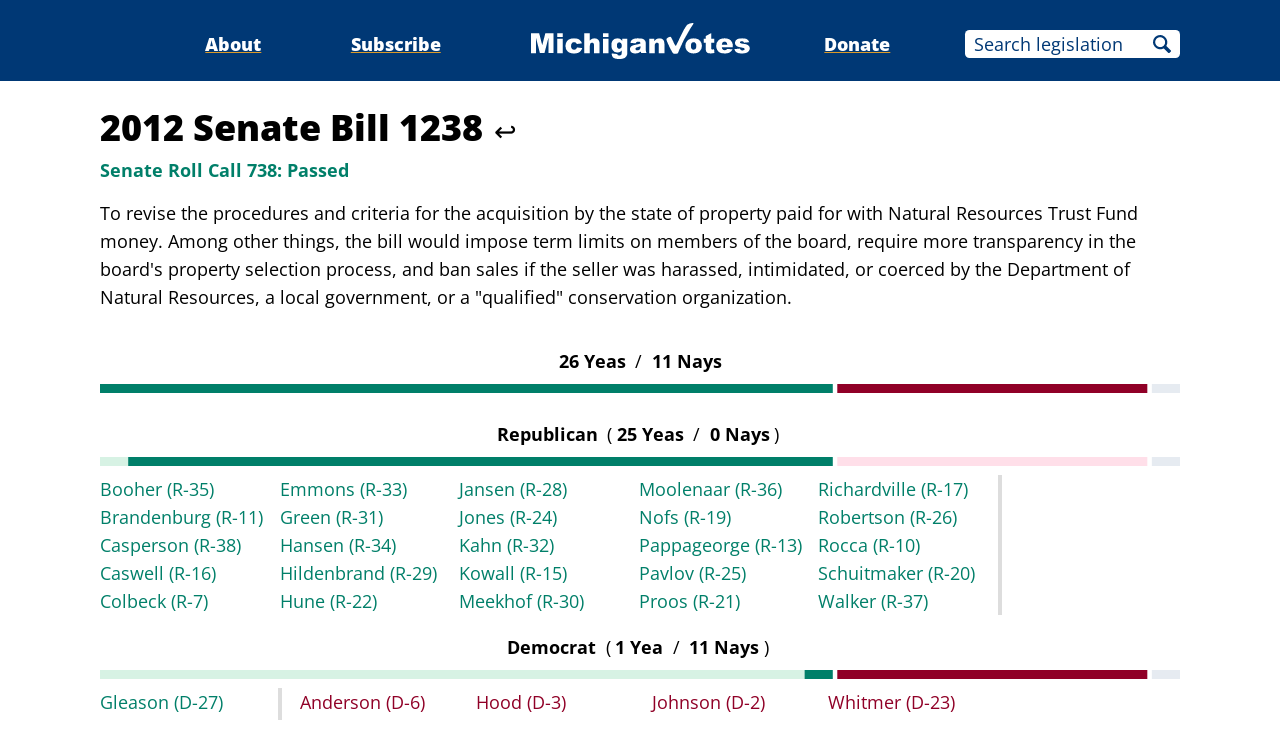

--- FILE ---
content_type: text/html;charset=utf-8
request_url: https://www.michiganvotes.org/votes/2012/senate/roll-call-738
body_size: 10623
content:
<!DOCTYPE html>
<html lang="en">
<head>

	<meta charset="utf-8" />
	<meta name="viewport" content="width=device-width, initial-scale=1.0" />

	<title>2012 Senate Bill 1238 &#x2013; Senate Roll Call 738 &#x2013; MichiganVotes</title>

	<!-- Generated on 1/24/2026 7:05:34 PM -->


	<meta property="og:title" content="Senate Roll Call 738" />
	<meta property="og:site_name" content="MichiganVotes" />
	<meta property="og:locale" content="en_US" />




	<meta property="og:type" content="website" />
	<meta property="twitter:card" content="summary" />

		<meta property="og:image" content="https://www.michiganvotes.org/_images/share.png" />







		<script async src="https://www.googletagmanager.com/gtag/js?id=G-35GQ0Q09PH"></script>


		<script>
			window.dataLayer = window.dataLayer || [];
			function gtag() { dataLayer.push(arguments); }
			gtag('js', new Date());

			gtag('config', 'G-35GQ0Q09PH', {
				'canonical_host': 'www.michiganvotes.org'
			});
		</script>

	<script>
		var mcpp = { editUrl: 'https://edit.mackinac.org' };
	</script>

	
	<link rel="icon" href="/favicon.ico" sizes="any" />
	<link rel="icon" href="/favicon.svg" type="image/svg+xml" />

	<link rel="stylesheet" href="/_style/page.css?v=2023-11-28T17:05:44" />
	



</head>
<body>
	

<div class="site-header">
	<div class="site-section">
		<h2><a href="/"><img src="/_images/logo.svg" height="45" alt="MichiganVotes" /></a></h2>

		<input hidden id="menu-visible" type="checkbox" />

		<div class="nav">
			<span class="nav-about"><a href="/about">About</a></span>
			<span class="vr">|</span>
			<span class="nav-subscribe"><a href="/subscribe">Subscribe</a></span>
			<span class="vr">|</span>
			<span class="nav-donate"><a href="https://www.mackinac.org/donate?source=MichiganVotes">Donate</a></span>
			<span class="vr">|</span>
			<form class="nav-search" action="/legislation/search" method="get">
				<input name="q" placeholder="Search legislation" />
				<input type="hidden" name="session" value="2025-2026" />
				<button>Search</button>
			</form>
			<label hidden for="menu-visible"></label>
		</div>

		<label hidden for="menu-visible"></label>
	</div>
</div>

<div class="site-content">
	<div class="site-section">
		<div class="resolution-title">
			<h1>2012 Senate Bill 1238 <a class="back" href="/legislation/2012/senate/bill-1238">↩</a></h1>
			<h2 class="success">
					<span>Senate Roll Call 738:</span>
				Passed
			</h2>
				<p>To revise the procedures and criteria for the acquisition by the state of property paid for with Natural Resources Trust Fund money. Among other things, the bill would impose term limits on members of the board, require more transparency in the board&#x27;s property selection process, and ban sales if the seller was harassed, intimidated, or coerced by the Department of Natural Resources, a local government, or a &quot;qualified&quot; conservation organization.</p>
		</div>

			<table class="roll-call">
				<tr>
					<th colspan="2">
						26
						Yeas
						<span class="vr">/</span>
						11
						Nays
					</th>
				</tr>
				<tr>
					<td colspan="2">
						<svg viewBox="0 0 600 5" width="100%" height="9" preserveAspectRatio="none">
								<rect height="5" x="0" width="407.10526315789473684210526316" fill="#007F69" />
								<rect height="5" x="409.60526315789473684210526316" width="172.23684210526315789473684211" fill="#900027" />
								<rect height="5" x="584.34210526315789473684210527" width="15.657894736842105263157894737" fill="#E6EBF1" />
						</svg>
					</td>
				</tr>
			</table>
				<table class="roll-call _5_1 _4_1 _3_1 _2_1 _1_1">
					<colgroup>
						<col />
						<col />
					</colgroup>
					<tr>
						<th colspan="2">
							Republican
							<span class="vr">(</span>25
							Yeas
							<span class="vr">/</span>
							0
							Nays<span class="vr">)</span>
						</th>
					</tr>
					<tr>
						<td colspan="2">
							<svg viewBox="0 0 600 5" width="100%" height="9" preserveAspectRatio="none">
									<rect height="5" x="0" width="15.65789473684210526315789474" fill="#D7F2E4" />
									<rect height="5" x="15.65789473684210526315789474" width="391.44736842105263157894736842" fill="#007F69" />
									<rect height="5" x="409.60526315789473684210526316" width="172.23684210526315789473684211" fill="#FFDFE9" />
									<rect height="5" x="584.34210526315789473684210527" width="15.657894736842105263157894737" fill="#E6EBF1" />
							</svg>
						</td>
					</tr>
					<tr>
						<td class="yeas">
				<ul>
						<li><a href="/legislators/2011/senate/district-35">Booher <nobr>(R-35)</nobr></a></li>
						<li><a href="/legislators/2015/senate/district-8">Brandenburg <nobr>(R-11)</nobr></a></li>
						<li><a href="/legislators/2011/senate/district-38">Casperson <nobr>(R-38)</nobr></a></li>
						<li><a href="/legislators/2011/senate/district-16">Caswell <nobr>(R-16)</nobr></a></li>
						<li><a href="/legislators/2011/senate/district-7">Colbeck <nobr>(R-7)</nobr></a></li>
						<li><a href="/legislators/2011/senate/district-33">Emmons <nobr>(R-33)</nobr></a></li>
						<li><a href="/legislators/2011/senate/district-31">Green <nobr>(R-31)</nobr></a></li>
						<li><a href="/legislators/2011/senate/district-34">Hansen <nobr>(R-34)</nobr></a></li>
						<li><a href="/legislators/2011/senate/district-29">Hildenbrand <nobr>(R-29)</nobr></a></li>
						<li><a href="/legislators/2011/senate/district-22">Hune <nobr>(R-22)</nobr></a></li>
						<li><a href="/legislators/2007/senate/district-28">Jansen <nobr>(R-28)</nobr></a></li>
						<li><a href="/legislators/2011/senate/district-24">Jones <nobr>(R-24)</nobr></a></li>
						<li><a href="/legislators/2007/senate/district-32">Kahn <nobr>(R-32)</nobr></a></li>
						<li><a href="/legislators/2011/senate/district-15">Kowall <nobr>(R-15)</nobr></a></li>
						<li><a href="/legislators/2011/senate/district-30">Meekhof <nobr>(R-30)</nobr></a></li>
						<li><a href="/legislators/2011/senate/district-36">Moolenaar <nobr>(R-36)</nobr></a></li>
						<li><a href="/legislators/2009/senate/district-19">Nofs <nobr>(R-19)</nobr></a></li>
						<li><a href="/legislators/2007/senate/district-13">Pappageorge <nobr>(R-13)</nobr></a></li>
						<li><a href="/legislators/2011/senate/district-25">Pavlov <nobr>(R-25)</nobr></a></li>
						<li><a href="/legislators/2011/senate/district-21">Proos <nobr>(R-21)</nobr></a></li>
						<li><a href="/legislators/2007/senate/district-17">Richardville <nobr>(R-17)</nobr></a></li>
						<li><a href="/legislators/2015/senate/district-14">Robertson <nobr>(R-26)</nobr></a></li>
						<li><a href="/legislators/2011/senate/district-10">Rocca <nobr>(R-10)</nobr></a></li>
						<li><a href="/legislators/2015/senate/district-26">Schuitmaker <nobr>(R-20)</nobr></a></li>
						<li><a href="/legislators/2011/senate/district-37">Walker <nobr>(R-37)</nobr></a></li>
				</ul>
						</td>
						<td class="nays">
				<ul>
				</ul>
						</td>
					</tr>
				</table>
				<table class="roll-call _1_5 _1_4 _1_3 _1_2 _1_1">
					<colgroup>
						<col />
						<col />
					</colgroup>
					<tr>
						<th colspan="2">
							Democrat
							<span class="vr">(</span>1
							Yea
							<span class="vr">/</span>
							11
							Nays<span class="vr">)</span>
						</th>
					</tr>
					<tr>
						<td colspan="2">
							<svg viewBox="0 0 600 5" width="100%" height="9" preserveAspectRatio="none">
									<rect height="5" x="0" width="391.44736842105263157894736842" fill="#D7F2E4" />
									<rect height="5" x="391.44736842105263157894736842" width="15.657894736842105263157894737" fill="#007F69" />
									<rect height="5" x="409.60526315789473684210526316" width="172.23684210526315789473684211" fill="#900027" />
									<rect height="5" x="584.34210526315789473684210527" width="15.657894736842105263157894737" fill="#E6EBF1" />
							</svg>
						</td>
					</tr>
					<tr>
						<td class="yeas">
				<ul>
						<li><a href="/legislators/2007/senate/district-27">Gleason <nobr>(D-27)</nobr></a></li>
				</ul>
						</td>
						<td class="nays">
				<ul>
						<li><a href="/legislators/2007/senate/district-6">Anderson <nobr>(D-6)</nobr></a></li>
						<li><a href="/legislators/2011/senate/district-9">Bieda <nobr>(D-9)</nobr></a></li>
						<li><a href="/legislators/2015/senate/district-11">Gregory <nobr>(D-14)</nobr></a></li>
						<li><a href="/legislators/2011/senate/district-3">Hood <nobr>(D-3)</nobr></a></li>
						<li><a href="/legislators/2015/senate/district-6">Hopgood <nobr>(D-8)</nobr></a></li>
						<li><a href="/legislators/2007/senate/district-5">Hunter <nobr>(D-5)</nobr></a></li>
						<li><a href="/legislators/2011/senate/district-2">Johnson <nobr>(D-2)</nobr></a></li>
						<li><a href="/legislators/2011/senate/district-4">Smith <nobr>(D-4)</nobr></a></li>
						<li><a href="/legislators/2019/house/district-55">Warren <nobr>(D-18)</nobr></a></li>
						<li><a href="/governors/2019">Whitmer <nobr>(D-23)</nobr></a></li>
						<li><a href="/legislators/2011/senate/district-1">Young <nobr>(D-1)</nobr></a></li>
				</ul>
						</td>
					</tr>
				</table>
				<table class="roll-call">
					<tr>
						<th colspan="2">
							Excused or Not Voting
							<span class="vr">(</span>1<span class="vr">)</span>
						</th>
					</tr>
					<tr>
						<td colspan="2">
							<svg viewBox="0 0 600 5" width="100%" height="9" preserveAspectRatio="none">
									<rect height="5" x="0" width="407.10526315789473684210526316" fill="#D7F2E4" />
									<rect height="5" x="409.60526315789473684210526316" width="172.23684210526315789473684211" fill="#FFDFE9" />
									<rect height="5" x="584.34210526315789473684210527" width="15.657894736842105263157894737" fill="#003875" />
							</svg>
						</td>
					</tr>
					<tr>
						<td class="not-voting" colspan="2">
				<ul>
						<li><a href="/legislators/2011/senate/district-12">Marleau <nobr>(R-12)</nobr></a></li>
				</ul>
						</td>
					</tr>
				</table>
	</div>
</div>


<div class="site-footer">
	<div class="site-section">
		<p class="nav">
			<nobr>© 2026</nobr> <a href="https://www.mackinac.org/">Mackinac Center for Public Policy</a>
			<span class="vr">|</span>
			<nobr><a href="/terms-of-use">Terms of Use</a></nobr>
			<span class="vr">|</span>
			<nobr><a href="/privacy-policy">Privacy Policy</a></nobr>
			<span class="vr">|</span>
			<nobr><a href="/about#contact">Contact</a></nobr>
		</p>
		<p class="logo">
			<a href="https://www.mackinac.org/"><img src="/_images/logos/mcpp.svg" alt="" /></a>
		</p>
	</div>
</div>

</body>
</html>
